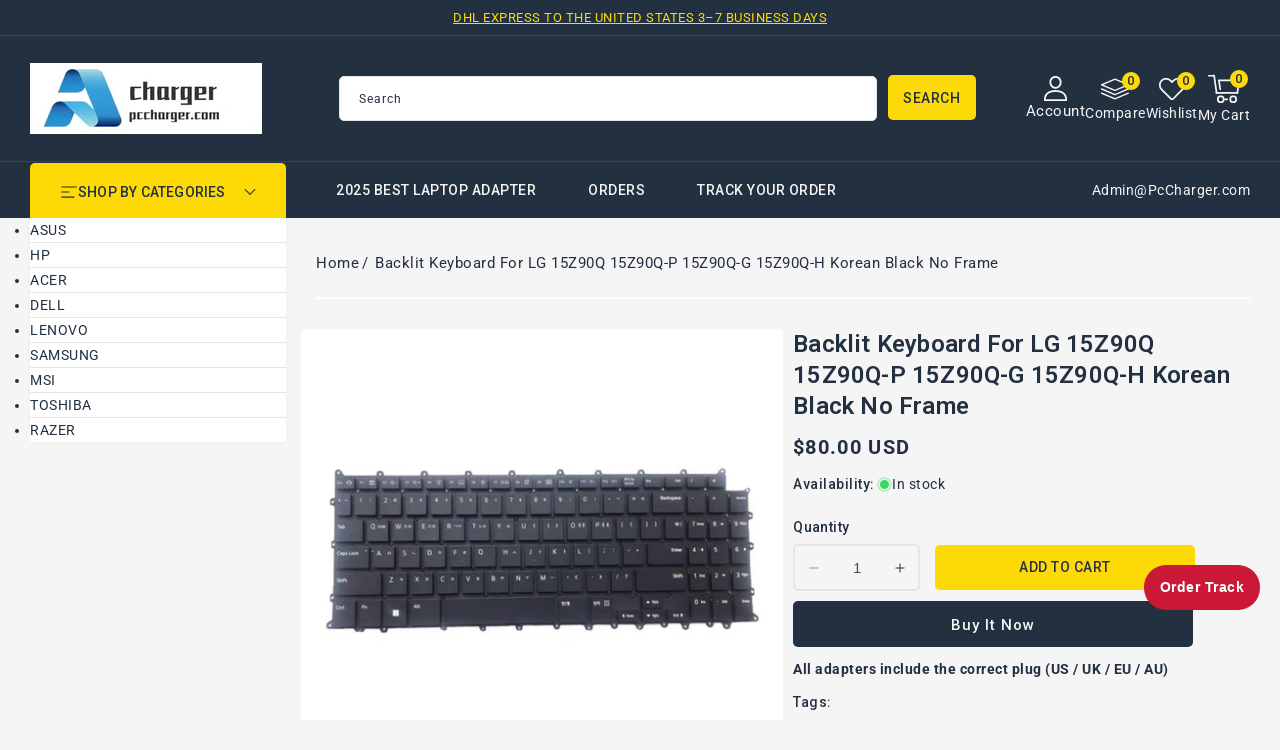

--- FILE ---
content_type: text/css
request_url: https://www.pccharger.com/cdn/shop/t/38/assets/section-service.css?v=81250104027358763221761576141
body_size: -214
content:
.services{display:flex;justify-content:space-between;flex-direction:column;gap:25px}.service{display:flex;text-decoration:none;position:relative;flex-direction:row;align-items:center;text-align:left;gap:15px;border-bottom:1px solid var(--color-base-border);padding-bottom:25px}.service.service-5{border-bottom:0;padding-bottom:0}.service-block .title.h1{font-size:20px}.service.service-5:after{display:none}.service-block .title-wrapper-with-link{padding:10px 25px;border-bottom:1px solid var(--color-base-border)}.service-block .title-wrapper--no-top-margin>.title{font-size:20px}.service-icon{display:inline-block!important;height:37px;width:37px;position:relative;background-repeat:no-repeat;background-position:center 0}.service-block .content-container .services-wrapper{border-bottom:var(--border-width) solid var(--color-base-border);border-radius:0}.service-title{font-size:18px;font-weight:500;color:var(--color-foreground);line-height:26px}.service-subtitle{color:var(--color-base-text);font-size:14px}@media screen and (max-width: 1549px){.service:after{right:-10%}}@media screen and (max-width: 1449px){.service:after{display:none}}@media screen and (max-width: 1269px){.service{flex-direction:column;align-items:center;text-align:center;gap:8px;padding-bottom:20px}.services{gap:15px}.service:after{display:none}.service-icon{margin-right:0}.service-block .title-wrapper-with-link{padding:10px 15px}}@media screen and (max-width: 989px){.service{flex-direction:row;align-items:center;text-align:left;gap:15px}.service-title{font-size:16px;line-height:24px}}@media screen and (max-width: 749px){.services{padding:0 10px}}@media screen and (max-width: 479px){.service{padding-bottom:15px}}
/*# sourceMappingURL=/cdn/shop/t/38/assets/section-service.css.map?v=81250104027358763221761576141 */


--- FILE ---
content_type: text/css
request_url: https://www.pccharger.com/cdn/shop/t/38/assets/component-list-social.css?v=4494297483198259351761576141
body_size: -466
content:
.list-social{display:flex;justify-content:flex-start;width:auto;margin-top:1rem}@media only screen and (max-width: 989px){.list-social{margin-top:.5rem}}@media only screen and (max-width: 749px){.list-social{justify-content:center}}.list-social__item .icon{height:1.5rem;width:1.5rem}.list-social__link{align-items:center;display:flex;padding:.9rem;color:#b2b2b2;background-color:transparent;border-radius:50%;margin-right:10px;border:1px solid #b2b2b2}.list-social__link:hover{background-color:var(--color-base-accent-3);color:var(--color-base-accent-2);border:1px solid var(--color-base-accent-3)}
/*# sourceMappingURL=/cdn/shop/t/38/assets/component-list-social.css.map?v=4494297483198259351761576141 */


--- FILE ---
content_type: text/css
request_url: https://www.pccharger.com/cdn/shop/t/38/assets/component-localization-form.css?v=26130890086609789081761576141
body_size: 620
content:
.localization-form{display:flex;flex-direction:column;flex:auto 1 0;margin:0 auto;position:relative}#HeaderCountryMobileForm .disclosure{border-right:1px solid rgba(255,255,255,.1);padding-right:15px}.localization-form:only-child{display:inline-flex;flex-wrap:wrap;flex:initial;margin:0 .8rem 0 0}.localization-form:only-child .button,.localization-form:only-child .localization-form__select{margin:0;flex-grow:1}@media screen and (min-width: 750px){.localization-form:first-of-type{padding-left:0}.localization-form:only-child{justify-content:start;width:auto;margin:0 1rem 0 0}.localization-form:only-child .button,.localization-form:only-child .localization-form__select{margin:0}}@media screen and (max-width: 989px){noscript .localization-form:only-child{width:100%}#HeaderCountryMobileForm .disclosure{padding-right:5px}}.localization-form .button{padding:1rem}.localization-form__currency{display:inline-block}@media screen and (max-width: 749px){.localization-form .button{word-break:break-all}}.localization-form__select{border-radius:var(--inputs-radius-outset);position:relative;margin-bottom:1.5rem;padding-left:1rem;text-align:left;min-width:calc(7rem + var(--inputs-border-width) * 2)}noscript .localization-form__select{padding-left:0rem}@media screen and (min-width: 750px){noscript .localization-form__select{min-width:20rem}}.localization-form__select .icon-caret{position:absolute;content:"";height:.7rem;right:calc(var(--inputs-border-width) + 1.5rem);top:calc(50% - .4rem)}.localization-selector.link{text-decoration:none;appearance:none;-webkit-appearance:none;-moz-appearance:none;color:#b2b2b2;font-size:1.4rem;width:100%;border:1px solid #b2b2b2;padding:10px 35px 10px 20px}.localization-selector+.disclosure__list-wrapper{margin-top:1.9rem;opacity:1;animation:animateLocalization var(--duration-default) ease;z-index:112}.disclosure{position:relative}.disclosure__button{align-items:center;cursor:pointer;display:flex;height:auto;background-color:transparent;padding-right:1.5rem}.disclosure__list-wrapper{border-width:var(--popup-border-width);border-style:solid;border-color:var(--color-base-border);overflow:hidden;position:absolute;bottom:90%;transform:translateY(-1rem);z-index:2;background-color:rgb(var(--color-background));border-radius:var(--popup-corner-radius);box-shadow:var(--popup-shadow-horizontal-offset) var(--popup-shadow-vertical-offset) var(--popup-shadow-blur-radius) rgba(var(--color-shadow),var(--popup-shadow-opacity));right:0;left:auto;top:auto}.disclosure__list{position:relative;overflow-y:auto;font-size:1.4rem;padding-bottom:.5rem;padding-top:.5rem;scroll-padding:.5rem 0;min-height:8.2rem;max-height:20.65rem;max-width:22rem;min-width:14rem;width:max-content;background-color:var(--color-base-background-2);text-align:left}.disclosure__item{position:relative}.disclosure__link{display:block;padding:2px 20px;text-decoration:none;line-height:calc(1 + .8 / var(--font-body-scale));color:var(--color-base-accent-2);word-break:break-word;font-size:1.4rem}.disclosure__link:hover{color:var(--color-base-accent-3)}.disclosure__button[aria-expanded=true] .icon-caret{transform:rotate(180deg)}.header__localization .localization-form:only-child{margin:0}.header__localization .disclosure .localization-form__select{letter-spacing:.05rem;height:auto;background:transparent;margin-top:-5px}.header__localization .localization-form__select.link:after,.header__localization .localization-form__select.link:before{box-shadow:none}.header__localization .localization-form__select.link:focus-visible{outline:.2rem solid rgba(var(--color-foreground),.5);outline-offset:-.2rem;box-shadow:0 0 .2rem rgba(var(--color-foreground),.3)}.desktop-localization-wrapper{display:flex;flex-wrap:wrap;justify-content:flex-end}.desktop-localization-wrapper .localization-selector+.disclosure__list-wrapper{animation:animateMenuOpen var(--duration-default) ease}.desktop-localization-wrapper .localization-form:only-child{padding:0}.header__icons--localization{align-items:center;min-height:4.4rem}.header__icons--localization .localization-form__select{padding:0 2.7rem 0 1.2rem;width:max-content}.header__icons--localization .localization-form:only-child .localization-form__select{margin:0}.header__icons--localization .localization-form__select>span{max-width:20ch;white-space:nowrap;text-overflow:ellipsis;overflow:hidden}.header__icons--localization localization-form:only-child .localization-form__select>span{max-width:26ch}.header__icons--localization .localization-form__select .icon-caret{right:.8rem}.header__icons--localization .disclosure__list-wrapper{bottom:initial;top:100%;right:0;transform:translateY(0)}@media screen and (min-width: 990px){.menu-drawer__localization{display:none}}.menu-drawer__localization localization-form{display:block}.menu-drawer__localization .localization-form__select{background-color:initial;margin-top:0;padding:1.5rem 3.6rem 1.5rem 1rem}.menu-drawer__localization .localization-form{padding:0}.menu-drawer__localization .localization-form:only-child .localization-form__select{margin:0}.menu-drawer__localization+.list-social{margin-top:1rem}.menu-drawer__localization noscript .localization-form__select{padding:initial}@media screen and (max-width: 1269px){.localization-selector.link{padding:7px 35px 7px 20px}}@media screen and (max-width: 989px){.localization-selector+.disclosure__list-wrapper{margin-top:2.3rem}.header__localization .localization-form:only-child{vertical-align:bottom}}@media screen and (max-width: 749px){.localization-selector+.disclosure__list-wrapper{margin-top:2.2rem}}@media screen and (max-width: 479px){#HeaderCountryMobileForm .disclosure__list-wrapper{right:-12px}}
/*# sourceMappingURL=/cdn/shop/t/38/assets/component-localization-form.css.map?v=26130890086609789081761576141 */
